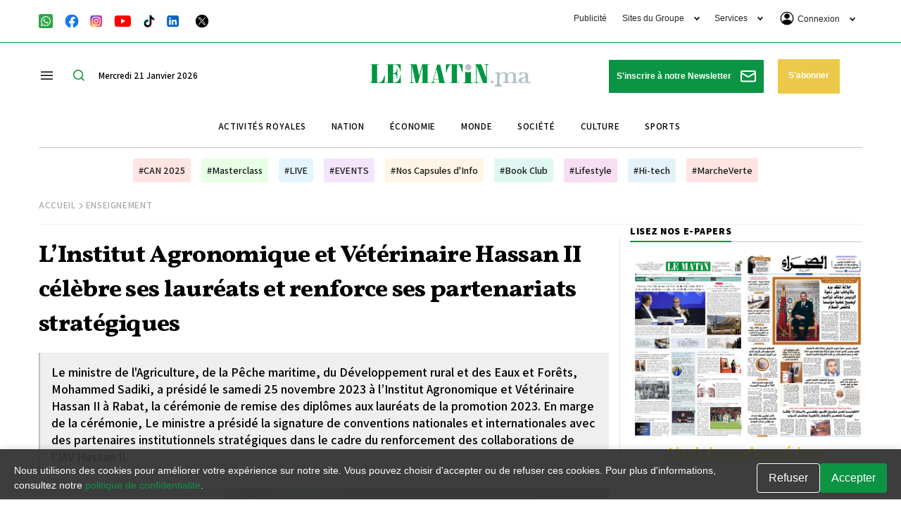

--- FILE ---
content_type: text/html; charset=utf-8
request_url: https://www.google.com/recaptcha/api2/aframe
body_size: 99
content:
<!DOCTYPE HTML><html><head><meta http-equiv="content-type" content="text/html; charset=UTF-8"></head><body><script nonce="mCOesyVZ57IoQxhcq_-21Q">/** Anti-fraud and anti-abuse applications only. See google.com/recaptcha */ try{var clients={'sodar':'https://pagead2.googlesyndication.com/pagead/sodar?'};window.addEventListener("message",function(a){try{if(a.source===window.parent){var b=JSON.parse(a.data);var c=clients[b['id']];if(c){var d=document.createElement('img');d.src=c+b['params']+'&rc='+(localStorage.getItem("rc::a")?sessionStorage.getItem("rc::b"):"");window.document.body.appendChild(d);sessionStorage.setItem("rc::e",parseInt(sessionStorage.getItem("rc::e")||0)+1);localStorage.setItem("rc::h",'1769016935613');}}}catch(b){}});window.parent.postMessage("_grecaptcha_ready", "*");}catch(b){}</script></body></html>

--- FILE ---
content_type: image/svg+xml
request_url: https://lematin.ma/theme_lematin/images/icons/pharmacy.svg
body_size: 1035
content:
<svg width="21" height="30" viewBox="0 0 21 30" fill="none" xmlns="http://www.w3.org/2000/svg">
<path fill-rule="evenodd" clip-rule="evenodd" d="M12.3606 1.70625C11.6481 1.506 10.7009 1.5 9.75515 1.5C8.5664 1.5 7.82765 1.8075 7.34765 2.22C6.8594 2.6385 6.55415 3.2385 6.37715 3.975C6.1994 4.71675 6.16415 5.54475 6.17915 6.35625C6.18215 6.489 6.1859 6.62025 6.1904 6.75H20.2116C20.6256 6.75 20.9662 7.0875 20.9189 7.4985C20.4374 11.7045 15.9389 15 10.4616 15C4.98365 15 0.4859 11.7045 0.00440041 7.4985C-0.0428496 7.0875 0.2969 6.75 0.71165 6.75H4.68965C4.68515 6.63 4.68215 6.5085 4.6799 6.38475C4.6634 5.5275 4.69715 4.55025 4.9184 3.62625C5.14115 2.69775 5.56565 1.77225 6.3704 1.0815C7.1819 0.384 8.2964 0 9.75515 0H9.80915C10.6881 0 11.8341 -6.70552e-08 12.7671 0.2625C13.2524 0.399 13.7511 0.62475 14.1321 1.02C14.5334 1.434 14.7494 1.97775 14.7494 2.625C14.7494 2.82391 14.6704 3.01468 14.5297 3.15533C14.3891 3.29598 14.1983 3.375 13.9994 3.375C13.8005 3.375 13.6097 3.29598 13.4691 3.15533C13.3284 3.01468 13.2494 2.82391 13.2494 2.625C13.2494 2.33475 13.1632 2.175 13.0544 2.0625C12.9262 1.92975 12.7071 1.80375 12.3606 1.70625ZM4.46165 28.5V30H16.4616V28.5H4.46165Z" fill="#CB2027"/>
<path fill-rule="evenodd" clip-rule="evenodd" d="M14.9887 11.52C16.0522 12.252 16.4617 13.3155 16.4617 14.4773C16.4617 15.636 16.0552 16.7145 14.9992 17.4675C14.2582 17.9955 13.2517 18.324 11.9617 18.4613V16.9515C12.9937 16.824 13.6822 16.5638 14.1277 16.2465C14.7119 15.8295 14.9617 15.2543 14.9617 14.4765C14.9617 13.7025 14.7142 13.152 14.1382 12.7553C13.5037 12.3188 12.3757 12 10.4617 12V10.5C12.4859 10.5 13.9822 10.827 14.9887 11.52ZM8.96167 17.052V18.5535C8.23567 18.5813 7.59817 18.6495 7.08217 18.816C6.67792 18.9458 6.41392 19.1183 6.24742 19.3253C6.08767 19.5233 5.96167 19.8233 5.96167 20.322C5.96167 20.823 6.08767 21.1245 6.24817 21.324C6.41467 21.5318 6.67942 21.705 7.08292 21.8355C7.92292 22.107 9.08767 22.1175 10.4272 22.1175L10.4414 22.116C10.4752 22.1138 10.5217 22.11 10.5787 22.1085C10.6927 22.1033 10.8509 22.101 11.0399 22.1093C11.5224 22.1289 11.9993 22.2198 12.4552 22.3793C12.9862 22.5713 13.5562 22.9028 13.9919 23.4713C14.4329 24.0465 14.6894 24.8048 14.6894 25.7648C14.6894 26.724 14.4329 27.477 13.9814 28.0395C13.5352 28.5953 12.9539 28.8983 12.4184 29.0603C12.2681 29.1055 12.1154 29.1423 11.9609 29.1705V27.6315C11.9684 27.6293 11.9759 27.627 11.9834 27.6248C12.3172 27.5235 12.6059 27.3578 12.8114 27.1013C13.0124 26.8508 13.1902 26.4465 13.1902 25.7648C13.1902 25.0838 13.0124 24.6593 12.8009 24.3833C12.5849 24.1013 12.2849 23.913 11.9459 23.7908C11.6314 23.6823 11.3026 23.6206 10.9702 23.6078C10.8335 23.6014 10.6965 23.6026 10.5599 23.6115L10.5427 23.613H10.5412L10.5037 23.6175H10.3814C9.12967 23.6175 7.71892 23.6175 6.62167 23.2628C6.04117 23.0753 5.48542 22.7708 5.07742 22.2623C4.66342 21.7463 4.46167 21.093 4.46167 20.322C4.46167 19.5518 4.66417 18.9 5.07817 18.3848C5.48617 17.8785 6.04192 17.5748 6.62242 17.388C7.31692 17.1645 8.13592 17.082 8.96167 17.052Z" fill="#CB2027"/>
<path fill-rule="evenodd" clip-rule="evenodd" d="M9.79785 24V28.875H11.2979V24H9.79785ZM9.79785 21H11.2979V12.1102H9.79785V21Z" fill="#CB2027"/>
</svg>


--- FILE ---
content_type: application/javascript
request_url: https://s1.lematin.ma/cdn/invideoads/videoloader_minified.js?v=1.4.6
body_size: 116
content:
function hideLoaderSpan(){document.querySelectorAll(".relative.layout-ratio.layout-ratio-iframe .loader").forEach((e=>{e.classList.add("hidden")}))}async function loadScriptsSequentially(e){console.log("inside => 1");["interactive","complete"].includes(document.readyState)?console.log("DOMContentLoaded already completed."):(console.log("Waiting for DOMContentLoaded event."),await new Promise((e=>{document.addEventListener("DOMContentLoaded",e)}))),console.log("inside => 2");for(const o of e){console.log("inside => 3");const e=document.createElement("script");e.src=o,e.async=!1,document.body.appendChild(e),console.log("inside => 4"),await new Promise((o=>e.addEventListener("load",o))),console.log("inside => 5")}console.log("All scripts loaded and appended successfully.")}const scriptUrls=["//imasdk.googleapis.com/js/sdkloader/ima3.js","https://s1.lematin.ma/cdn/dfp/videojs/node_modules/video.js/dist/video.min.js?v=1.4.6","https://s1.lematin.ma/cdn/invideoads/invideoads_minified.js?v=1.4.6","https://s1.lematin.ma/cdn/invideoads/ads_js_minified.js?v=1.4.6"];loadScriptsSequentially(scriptUrls).then((()=>console.log("Scripts loaded successfully"))).catch((e=>console.error("Error loading scripts:",e)));